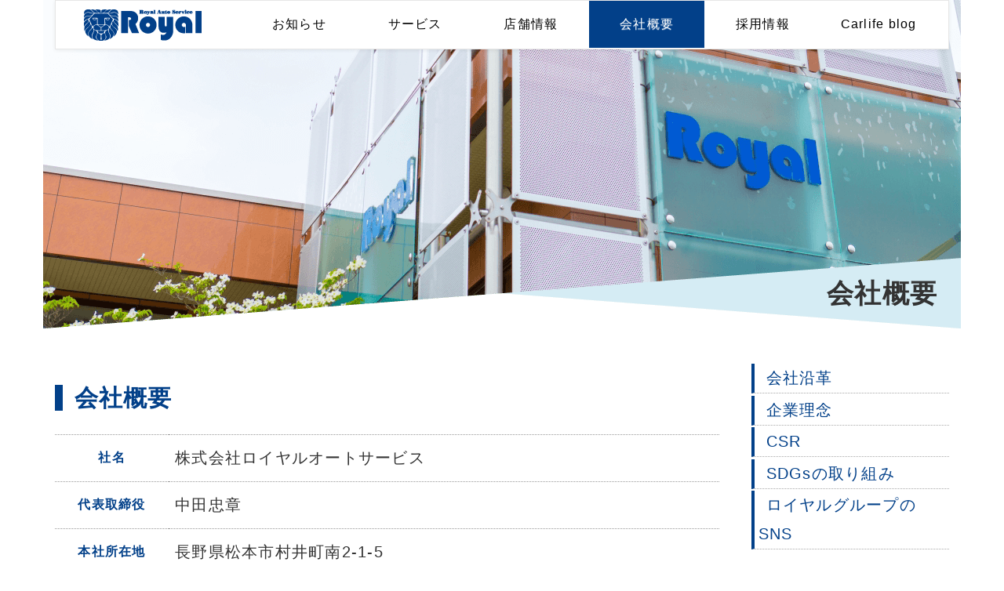

--- FILE ---
content_type: text/html; charset=UTF-8
request_url: https://www.royal-auto.jp/company
body_size: 8479
content:
<!DOCTYPE html>
<html lang="ja"
	prefix="og: https://ogp.me/ns#"  class="no-js">
<head>
	<meta charset="UTF-8">
    <meta http-equiv="X-UA-Compatible" content="IE=edge">
	<meta name="viewport" content="width=device-width, initial-scale=1">
<!--
	<link rel="profile" href="http://gmpg.org/xfn/11">
	-->
<!-- Google Tag Manager 2019.12.12 -->
<script>(function(w,d,s,l,i){w[l]=w[l]||[];w[l].push({'gtm.start':
new Date().getTime(),event:'gtm.js'});var f=d.getElementsByTagName(s)[0],
j=d.createElement(s),dl=l!='dataLayer'?'&l='+l:'';j.async=true;j.src=
'https://www.googletagmanager.com/gtm.js?id='+i+dl;f.parentNode.insertBefore(j,f);
})(window,document,'script','dataLayer','GTM-MPT65CF');</script>
<!-- End Google Tag Manager -->

<!--  Instagram広告　2021.12.20　-->
<meta name="facebook-domain-verification" content="dxuxe8b23j96i23xvs6ppy61emiasv" />
  
<!--css--->
    <!-- Bootstrap -->
    <!-- Latest compiled and minified CSS -->
    <link rel="stylesheet" href="https://maxcdn.bootstrapcdn.com/bootstrap/3.3.4/css/bootstrap.min.css">

    <!-- Optional theme -->
    <link rel="stylesheet" href="https://maxcdn.bootstrapcdn.com/bootstrap/3.3.4/css/bootstrap-theme.min.css">
      
    <!-- fontawesome -->
    <link rel="stylesheet" href="//maxcdn.bootstrapcdn.com/font-awesome/4.7.0/css/font-awesome.min.css">

    <!--light box-->
      
	<script>(function(html){html.className = html.className.replace(/\bno-js\b/,'js')})(document.documentElement);</script>
<title>会社概要 | 株式会社ロイヤルオートサービス</title>

<!-- All In One SEO Pack 3.6.2[1468,1503] -->
<meta name="description"  content="株式会社ロイヤルオートサービスの情報を掲載しています。 会社沿革、企業理念。" />

<script type="application/ld+json" class="aioseop-schema">{"@context":"https://schema.org","@graph":[{"@type":"Organization","@id":"https://www.royal-auto.jp/#organization","url":"https://www.royal-auto.jp/","name":"株式会社ロイヤルオートサービス","sameAs":[]},{"@type":"WebSite","@id":"https://www.royal-auto.jp/#website","url":"https://www.royal-auto.jp/","name":"株式会社ロイヤルオートサービス","publisher":{"@id":"https://www.royal-auto.jp/#organization"}},{"@type":"WebPage","@id":"https://www.royal-auto.jp/company/#webpage","url":"https://www.royal-auto.jp/company/","inLanguage":"ja","name":"会社概要","isPartOf":{"@id":"https://www.royal-auto.jp/#website"},"breadcrumb":{"@id":"https://www.royal-auto.jp/company/#breadcrumblist"},"description":"株式会社ロイヤルオートサービスの情報を掲載しています。\r\n会社沿革、企業理念。","datePublished":"2017-01-30T11:02:01+09:00","dateModified":"2025-10-22T07:01:24+09:00"},{"@type":"BreadcrumbList","@id":"https://www.royal-auto.jp/company/#breadcrumblist","itemListElement":[{"@type":"ListItem","position":1,"item":{"@type":"WebPage","@id":"https://www.royal-auto.jp/","url":"https://www.royal-auto.jp/","name":"株式会社ロイヤルオートサービス"}},{"@type":"ListItem","position":2,"item":{"@type":"WebPage","@id":"https://www.royal-auto.jp/company/","url":"https://www.royal-auto.jp/company/","name":"会社概要"}}]}]}</script>
<link rel="canonical" href="https://www.royal-auto.jp/company/" />
<meta property="og:type" content="article" />
<meta property="og:title" content="会社概要 | 株式会社ロイヤルオートサービス" />
<meta property="og:description" content="株式会社ロイヤルオートサービスの情報を掲載しています。 会社沿革、企業理念。" />
<meta property="og:url" content="https://www.royal-auto.jp/company/" />
<meta property="og:site_name" content="株式会社ロイヤルオートサービス" />
<meta property="og:image" content="https://www.royal-auto.jp/wp/wp-content/uploads/2017/08/ogpimage.jpg" />
<meta property="article:published_time" content="2017-01-30T11:02:01Z" />
<meta property="article:modified_time" content="2025-10-22T07:01:24Z" />
<meta property="og:image:secure_url" content="https://www.royal-auto.jp/wp/wp-content/uploads/2017/08/ogpimage.jpg" />
<meta name="twitter:card" content="summary" />
<meta name="twitter:title" content="会社概要 | 株式会社ロイヤルオートサービス" />
<meta name="twitter:description" content="株式会社ロイヤルオートサービスの情報を掲載しています。 会社沿革、企業理念。" />
<meta name="twitter:image" content="https://www.royal-auto.jp/wp/wp-content/uploads/2017/08/ogpimage.jpg" />
<!-- All In One SEO Pack -->
<link rel='dns-prefetch' href='//s.w.org' />
<link rel="alternate" type="application/rss+xml" title="株式会社ロイヤルオートサービス &raquo; フィード" href="https://www.royal-auto.jp/feed/" />
<link rel="alternate" type="application/rss+xml" title="株式会社ロイヤルオートサービス &raquo; コメントフィード" href="https://www.royal-auto.jp/comments/feed/" />
		<script type="text/javascript">
			window._wpemojiSettings = {"baseUrl":"https:\/\/s.w.org\/images\/core\/emoji\/12.0.0-1\/72x72\/","ext":".png","svgUrl":"https:\/\/s.w.org\/images\/core\/emoji\/12.0.0-1\/svg\/","svgExt":".svg","source":{"concatemoji":"https:\/\/www.royal-auto.jp\/wp\/wp-includes\/js\/wp-emoji-release.min.js?ver=5.4.18"}};
			/*! This file is auto-generated */
			!function(e,a,t){var n,r,o,i=a.createElement("canvas"),p=i.getContext&&i.getContext("2d");function s(e,t){var a=String.fromCharCode;p.clearRect(0,0,i.width,i.height),p.fillText(a.apply(this,e),0,0);e=i.toDataURL();return p.clearRect(0,0,i.width,i.height),p.fillText(a.apply(this,t),0,0),e===i.toDataURL()}function c(e){var t=a.createElement("script");t.src=e,t.defer=t.type="text/javascript",a.getElementsByTagName("head")[0].appendChild(t)}for(o=Array("flag","emoji"),t.supports={everything:!0,everythingExceptFlag:!0},r=0;r<o.length;r++)t.supports[o[r]]=function(e){if(!p||!p.fillText)return!1;switch(p.textBaseline="top",p.font="600 32px Arial",e){case"flag":return s([127987,65039,8205,9895,65039],[127987,65039,8203,9895,65039])?!1:!s([55356,56826,55356,56819],[55356,56826,8203,55356,56819])&&!s([55356,57332,56128,56423,56128,56418,56128,56421,56128,56430,56128,56423,56128,56447],[55356,57332,8203,56128,56423,8203,56128,56418,8203,56128,56421,8203,56128,56430,8203,56128,56423,8203,56128,56447]);case"emoji":return!s([55357,56424,55356,57342,8205,55358,56605,8205,55357,56424,55356,57340],[55357,56424,55356,57342,8203,55358,56605,8203,55357,56424,55356,57340])}return!1}(o[r]),t.supports.everything=t.supports.everything&&t.supports[o[r]],"flag"!==o[r]&&(t.supports.everythingExceptFlag=t.supports.everythingExceptFlag&&t.supports[o[r]]);t.supports.everythingExceptFlag=t.supports.everythingExceptFlag&&!t.supports.flag,t.DOMReady=!1,t.readyCallback=function(){t.DOMReady=!0},t.supports.everything||(n=function(){t.readyCallback()},a.addEventListener?(a.addEventListener("DOMContentLoaded",n,!1),e.addEventListener("load",n,!1)):(e.attachEvent("onload",n),a.attachEvent("onreadystatechange",function(){"complete"===a.readyState&&t.readyCallback()})),(n=t.source||{}).concatemoji?c(n.concatemoji):n.wpemoji&&n.twemoji&&(c(n.twemoji),c(n.wpemoji)))}(window,document,window._wpemojiSettings);
		</script>
		<style type="text/css">
img.wp-smiley,
img.emoji {
	display: inline !important;
	border: none !important;
	box-shadow: none !important;
	height: 1em !important;
	width: 1em !important;
	margin: 0 .07em !important;
	vertical-align: -0.1em !important;
	background: none !important;
	padding: 0 !important;
}
</style>
	<link rel='stylesheet' id='wp-block-library-css'  href='https://www.royal-auto.jp/wp/wp-includes/css/dist/block-library/style.min.css?ver=5.4.18' type='text/css' media='all' />
<link rel='stylesheet' id='contact-form-7-css'  href='https://www.royal-auto.jp/wp/wp-content/plugins/contact-form-7/includes/css/styles.css?ver=5.2' type='text/css' media='all' />
<script type='text/javascript' src='https://www.royal-auto.jp/wp/wp-includes/js/jquery/jquery.js?ver=1.12.4-wp'></script>
<script type='text/javascript' src='https://www.royal-auto.jp/wp/wp-includes/js/jquery/jquery-migrate.min.js?ver=1.4.1'></script>
<link rel='https://api.w.org/' href='https://www.royal-auto.jp/wp-json/' />
<link rel="alternate" type="application/json+oembed" href="https://www.royal-auto.jp/wp-json/oembed/1.0/embed?url=https%3A%2F%2Fwww.royal-auto.jp%2Fcompany%2F" />
<link rel="alternate" type="text/xml+oembed" href="https://www.royal-auto.jp/wp-json/oembed/1.0/embed?url=https%3A%2F%2Fwww.royal-auto.jp%2Fcompany%2F&#038;format=xml" />
    <link rel="stylesheet" href="https://www.royal-auto.jp/wp/wp-content/themes/simple_rwd/style.css">

<!--scripts-->      
    <!-- jQuery (necessary for Bootstrap's JavaScript plugins) -->
    <script type="text/javascript" src="https://code.jquery.com/jquery-2.2.0.min.js"></script>
    <!-- Latest compiled and minified JavaScript -->
    <script  src="https://maxcdn.bootstrapcdn.com/bootstrap/3.3.4/js/bootstrap.min.js"></script>    
    <!-- plugin:jquery.matchHeight.js -->
    <script src="https://www.royal-auto.jp/wp/wp-content/themes/simple_rwd/js/jquery.matchHeight-min.js"></script>    
    <script>
      $(function () {
      //要素のブロック単位（.box_height）で列単位（横並び）の要素の高さをそろえる
        $('.box_height').matchHeight();

      });
      $(function () {
      //メニュー要素の選択でメニュー全体を開閉
        $('li.nav_menu>a').click(function () {
    //          $('#navbar-collapse-1').toggleClass('in');
          $('#navbar-collapse-1').collapse('toggle');
        });
      });
    </script>
  
    <!--light box-->
      
  
<!--/.scripts-->

<!-- さくらのWEBフォント -->
<!--  <script type="text/javascript"src="//webfonts.sakura.ne.jp/js/sakura.js"></script> -->

				</head>

<body class="page-template-default page page-id-30 page-parent group-blog company">
<!-- Google Tag Manager (noscript) -->
<noscript><iframe src="https://www.googletagmanager.com/ns.html?id=GTM-MPT65CF"
height="0" width="0" style="display:none;visibility:hidden"></iframe></noscript>
<!-- End Google Tag Manager (noscript) -->
  
  <div id="page" class="site">
	<div class="site-inner">
		<header id="masthead" class="site-header" role="banner">
          <nav class="navbar navbar-default navbar-fixed-top">
            <div class="container siteheader-menu-container">
              <!-- Brand and toggle get grouped for better mobile display -->
              <div class="navbar-header row">
                <button type="button" class="navbar-toggle collapsed" data-toggle="collapse" data-target="#bs-example-navbar-collapse-1">
                  <span class="sr-only">Toggle navigation</span>
                  <span class="icon-bar"></span>
                  <span class="icon-bar"></span>
                  <span class="icon-bar"></span>
                </button>
                <div class="site-title">
                  <h1><a href="https://www.royal-auto.jp/" rel="home">
<!--                    <img src="https://www.royal-auto.jp/wp/wp-content/themes/simple_rwd/images/topLogo.png" class="img-responsive top-logo">-->
                    株式会社ロイヤルオートサービス</a></h1>
                </div>
<!--
                <div class="col-sm-3 hidden-xs pull-right">
                  <a href="tel:0263876268" class="tellink"><span class=" glyphicon glyphicon-phone-alt" aria-hidden="true"></span>0263-87-6268</a>
                </div>
-->
<!--
                <div class="description-box">
                                      <p class="site-description">地域一番店から、地域一流店へ。県下N.o1未使用車専門店ロイヤルオート、安さを追求！車検のコバック、板金のモドーリー</p>
                                  </div>
-->
              </div><!--/.row .navbar-header-->

              <!-- Collect the nav links, forms, and other content for toggling -->
              <div class="collapse navbar-collapse row" id="bs-example-navbar-collapse-1">
                <ul class="nav navbar-nav">
                  <li class="nav_menu visible-xs" id="tellink"><a href="tel:0263581010"><span class=" glyphicon glyphicon-phone-alt" aria-hidden="true"></span>0263-58-1010</a></li>
                  <li class="nav_menu col-xs-12 col-sm-2" id="news"><a href="https://www.royal-auto.jp/category/news">お知らせ</a></li>
                  <li class="nav_menu col-xs-12 col-sm-2" id="service"><a href="https://www.royal-auto.jp/service">サービス</a></li>
                  <li class="nav_menu col-xs-12 col-sm-2" id="shop"><a href="https://www.royal-auto.jp/shop">店舗情報</a></li>
                  <li class="nav_menu col-xs-12 col-sm-2" id="company"><a href="https://www.royal-auto.jp/company">会社概要</a></li>
<!--                  <li class="nav_menu col-xs-12 col-sm-2" id="activity"><a href="https://www.royal-auto.jp/activity">取り組み</a></li>-->
                  <li class="nav_menu col-xs-12 col-sm-2" id="recruit"><a href="https://www.royal-auto.jp/recruit">採用情報</a></li>
                  <li class="nav_menu col-xs-12 col-sm-2" id="carlife"><a href="https://carlife.royal-auto.jp" target="_blank">Carlife blog</a></li>
<!--                  <li class="nav_menu" id="contact"><a href="https://www.royal-auto.jp/contact">お問い合わせ</a></li>-->
                </ul>
              </div><!-- /.navbar-collapse -->
            </div><!-- /.container -->
          </nav>

          <div class="
                      container mv-area">
            <div class="row">
              <div class="main-image col-xs-12">
                
                                
<!--
                <div class="row front-button-section">
                  <div class="col-xs-12 front-button">
                    <a href="https://carstation.royal-auto.jp" style="">未使用車・39.8販売専門サイトへ<i class="fa fa-arrow-circle-right" aria-hidden="true"></i></a>
                  </div>
                </div>
-->
              </div><!-- main-image -->
              
              <!--親ページ、アーカイブのMVがあるページのみ-->
                              <h1 class="page-title">会社概要 </h1>
                            
            </div><!--/.row-->
          </div><!--/.mv-area-->
      
      
      </header><!-- .site-header -->

<!--		<div id="content" class="site-content"> row for content -->

<div class="wrapper">
  <div class="container">
    <div class="row">
	<main id="main" class="col-sm-9 col-xs-12" role="main">
		    
    <article id="post-30" class="clearfix post-30 page type-page status-publish hentry">
      <header class="page-header">
        <h1 class="page-title">会社概要</h1>      </header><!-- .entry-header -->
      <div class="entry-content">
        
        <section class="info-section clearfix">
<h2 class="entry-title">会社概要</h2>
<table class="table">
<tbody>
<tr>
<th>社名</th>
<td>株式会社ロイヤルオートサービス</td>
</tr>
<tr>
<th>代表取締役</th>
<td>中田忠章</td>
</tr>
<tr>
<th>本社所在地</th>
<td>長野県松本市村井町南2-1-5</td>
</tr>
<tr>
<th>電話番号</th>
<td>0263-58-1010</td>
</tr>
<tr>
<th>創業</th>
<td>昭和62年3月</td>
</tr>
<tr>
<th>設立</th>
<td>昭和62年3月</td>
</tr>
<tr>
<th>資本金</th>
<td>2,700万</td>
</tr>
<tr>
<th>売上高</th>
<td>63.5億円(2024.04時点)</td>
</tr>
<tr>
<th>従業員数</th>
<td>187名</td>
</tr>
<tr>
<th>部門</th>
<td>販売部門、車検部門、鈑金部門、保険部門、レンタカー部門、住宅部門、海外輸出部門、ベトナム事業部門</td>
</tr>
</tbody>
</table>
<a class="btn btn-royal" href="../kobutsu">古物営業法の規定に基づく表記</a>
<a class="btn btn-royal" href="../privacy">個人情報取り扱いについて</a>

</section>
<section class="company-section clearfix">
<h2 class="entry-title">ロイヤルグループ</h2>
<h4 class="col-xs-12 col-sm-6">株式会社ロイヤルオートサービス</h4>
<h4 class="col-xs-12 col-sm-6">株式会社ロイヤルトレーディング</h4>
<h4 class="col-xs-12 col-sm-6">株式会社For The Value</h4>
<h4 class="col-xs-12 col-sm-6"><span style="color: inherit; font-size: 1.25em;">Royal Auto Japan</span></h4>
</section>      </div><!-- .entry-content -->
    </article><!-- #post-## -->

    
	</main><!-- .site-main -->
	<aside class="sidebar col-sm-3 col-xs-12">
      
<div class="side side-sub-menu">

  <ul>
  <li class="page_item page-item-32"><a href="https://www.royal-auto.jp/company/profile/">会社沿革</a></li>
<li class="page_item page-item-34"><a href="https://www.royal-auto.jp/company/philosophy/">企業理念</a></li>
<li class="page_item page-item-803"><a href="https://www.royal-auto.jp/company/csr/">CSR</a></li>
<li class="page_item page-item-1380"><a href="https://www.royal-auto.jp/company/sdgs%e3%81%ae%e5%8f%96%e3%82%8a%e7%b5%84%e3%81%bf/">SDGsの取り組み</a></li>
<li class="page_item page-item-1634"><a href="https://www.royal-auto.jp/company/sns/">ロイヤルグループのSNS</a></li>
  </ul>
    
</div>
      <div class="side side-special">
  <div class="">
    <a href="" class="engage-recruit-widget" data-height="300" data-width="260" data-url="https://en-gage.net/forthevalue/widget/" target="_blank"></a><script src="https://en-gage.net/common/company_script/recruit/widget.js"></script>
  </div>
</div>
<div class="side side-shop">
  <a class="side-banner side-carstation" href="https://carstation.royal-auto.jp/" target="_blank" onclick="ga('send', 'event', 'banner', 'click', 'sidebar-carstation'); ">
    <img src="https://www.royal-auto.jp/wp/wp-content/themes/simple_rwd/images/sideRoyal.png" class="img-responsive" alt="ロイヤルカーステーション">
    <span class="banner-note">お車の購入は<br>ロイヤルカーステーションへ</span>
  </a>
  <a class="side-banner side-kobac" href="https://www.royal-auto.jp/shop_cat/kobac">
    <img src="https://www.royal-auto.jp/wp/wp-content/themes/simple_rwd/images/sideKobac.png" class="img-responsive" alt="車検のコバック"></a>
  <div class="side-btn-box">
    <div class="btn-area">
      <a href="http://kobac.royal-auto.jp/" class="btn" target="_blank" onclick="ga('send', 'event', 'side-banner', 'click', 'side-kobac-1', '');"><i class="fa fa-fw fa-caret-right" aria-hidden="true"></i>松本市内の店舗</a>
    </div>
    <div class="btn-area">
      <a href="http://kobac2.royal-auto.jp/" class="btn" target="_blank" onclick="ga('send', 'event', 'side-banner', 'click', 'side-kobac-2', '');"><i class="fa fa-fw fa-caret-right" aria-hidden="true"></i>諏訪インター店</a>
    </div>
    <div class="btn-area">
      <a href="http://kobac3.royal-auto.jp/" class="btn" target="_blank" onclick="ga('send', 'event', 'side-banner', 'click', 'side-kobac-3', '');"><i class="fa fa-fw fa-caret-right" aria-hidden="true"></i>須坂店</a>
    </div>
  </div><!--/.side-btn-box-->

  <a class="side-banner side-modolly" href="http://modolly.royal-auto.jp/" target="_blank">
    <img src="https://www.royal-auto.jp/wp/wp-content/themes/simple_rwd/images/sideModolly.png" class="img-responsive" alt="鈑金のモドーリー"></a>
  <a class="side-banner side-ouchi" href="http://ouchisoudan-nagano.com/" target="_blank">
    <img src="https://www.royal-auto.jp/wp/wp-content/themes/simple_rwd/images/sideOuchiV2.jpg" class="img-responsive" alt="おうちの相談窓口"></a>
</div>
<!--
<div class="side side-company box_height">
  <a class="side-banner side-kenja" href="http://www.kenja.tv/president/detkm93zb.html" target="_blank" onClick="ga('send', 'event', 'banner', 'click', 'sidebar-kenja'); ">KENJA GLOBAL</a>
  <a class="side-banner side-leaders" href="http://www.leaders-award.jp/entrym93zb.html" target="_blank">リーダーズアワード</a>
  <a class="side-banner side-baccs" href="http://www.baccs.jp/company/288044.html" target="_blank">BACCS</a>
</div>
-->
<div class="side box_height">
  <h2 class="sns-h2">＼ロイヤルについて発信中／</h2>
<ul class="sns-box">
<li>
  <a href="https://www.instagram.com/royal_auto_service" target="_blank">
    <svg xmlns="http://www.w3.org/2000/svg" viewBox="0 0 24 24" fill="none" stroke="currentColor" stroke-linecap="round" stroke-linejoin="round" width="48" height="48" stroke-width="2"> <path d="M4 4m0 4a4 4 0 0 1 4 -4h8a4 4 0 0 1 4 4v8a4 4 0 0 1 -4 4h-8a4 4 0 0 1 -4 -4z"></path> <path d="M12 12m-3 0a3 3 0 1 0 6 0a3 3 0 1 0 -6 0"></path> <path d="M16.5 7.5l0 .01"></path> </svg> 
  </a>
</li>
<li>
  <a href="https://www.youtube.com/@royal_auto_service" target="_blank">
    <svg xmlns="https://www.w3.org/2000/svg" viewBox="0 0 24 24" fill="none" stroke="currentColor" stroke-linecap="round" stroke-linejoin="round" width="48" height="48" stroke-width="2"> <path d="M2 8a4 4 0 0 1 4 -4h12a4 4 0 0 1 4 4v8a4 4 0 0 1 -4 4h-12a4 4 0 0 1 -4 -4v-8z"></path> <path d="M10 9l5 3l-5 3z"></path> </svg> 
  </a>
</li>
<li>
  <a href="https://x.com/royal_auto_" target="_blank">
    <svg xmlns="https://www.w3.org/2000/svg" viewBox="0 0 24 24" fill="none" stroke="currentColor" stroke-linecap="round" stroke-linejoin="round" width="44" height="44" stroke-width="2"> <path d="M4 4l11.733 16h4.267l-11.733 -16z"></path> <path d="M4 20l6.768 -6.768m2.46 -2.46l6.772 -6.772"></path> </svg> 
  </a>
</li>
</ul>

</div>

<div class="side side-recruit box_height">
  <a class="side-banner side-entryform" href="https://www.royal-auto.jp/recruit/entry-form">
    <img src="https://www.royal-auto.jp/wp/wp-content/themes/simple_rwd/images/2026entry.jpg" class="img-responsive" alt="2026年度採用エントリー"></a>
  <a class="side-banner side-entryform" href="https://www.royal-auto.jp/recruit/internship/">
    <img src="https://www.royal-auto.jp/wp/wp-content/themes/simple_rwd/images/2026internship.jpg" class="img-responsive" alt="2026年度インターンシップ"></a>
  <a class="side-banner side-entryform" href="https://mechanic-midrecruitment.royal-auto.jp/" target="_blank">
    <img src="https://www.royal-auto.jp/wp/wp-content/themes/simple_rwd/images/seibishi.jpg" class="img-responsive" alt="自動車整備士中途採用募集中"></a>

<!--
  <a class="side-banner side-mynavi" href="https://job.mynavi.jp/18/pc/search/corp89951/outline.html" target="_blank">マイナビ</a>
  <a class="side-banner side-recnavi" href="https://job.rikunabi.com/2018/company/r127940014/" target="_blank">リクナビ</a>
-->
</div>
<div class="side side-sdgs box_height">
  <a class="side-banner" href="https://www.royal-auto.jp/sdgs">
    <img src="https://www.royal-auto.jp/wp/wp-content/themes/simple_rwd/images/shinshu-sdgs-520.png" class="img-responsive" alt="信州SDGs"></a>
</div>
<div class="side box_height">
    <img src="https://www.royal-auto.jp/wp/wp-content/themes/simple_rwd/images/accel_japan_20250306.png" class="img-responsive" alt="ACCEL JAPANアンバサダー　藤森慎吾">
</div>
    </aside>
    </div><!--/.row-->
  </div><!--/.container-->
</div><!-- /.wrapper -->


<!--		</div> .site-content -->

      <footer class="site-footer">
        <div class="container">
        <div class="row">
        <div class="col-xs-12 col-sm-4 footer-info">
           <img src="https://www.royal-auto.jp/wp/wp-content/themes/simple_rwd/images/bottomLogo.png" class="img-responsive top-main-logo">
          <h2>株式会社ロイヤルオートサービス</h2>
          <address>〒399-0036<br>長野県松本市村井町南２－１－５</address>
          <a href="tel:0263241000" class="telno">TEL.0263-58-1010</a>
        </div>
        <ul class="col-xs-12 col-sm-2 footer-menu">
<!--          <li><a>HOME</a></li>-->
<!--          <li><a href="https://www.royal-auto.jp/category/news">お知らせ</a></li>-->
          <li><h2><a href="https://www.royal-auto.jp/service">サービス</a></h2>
            <ul>
              <li><a href="https://www.royal-auto.jp/service/voice">お客様の声</a></li>
              <li><a href="https://www.royal-auto.jp/service/shoyukenkaijo">自動車所有権解除について</a></li>
              <li><a href="https://www.carsensor.net/shop/nagano/043085004/shoplist/" target="_blank">カーセンサー.net</a></li>
              <li><a href="https://www.royal-auto.jp/shop_cat/kobac">車検のコバック</a></li>
              <li><a href="https://www.royal-auto.jp/shop_cat/modolly">鈑金のモドーリー</a></li>
            </ul>
          </li>
        </ul>
          
        <ul class="col-xs-12 col-sm-3 footer-menu">
          <li><h2><a href="https://www.royal-auto.jp/shop">店舗情報</a></h2>
            <ul class="footer-shop hidden-xs">
              <h3>ロイヤルカーステーション</h3>
              <li><a href="https://www.royal-auto.jp/shop/murai">松本村井店</a></li>
              <li><a href="https://www.royal-auto.jp/shop/idegawa">松本出川店</a></li>
              <li><a href="https://www.royal-auto.jp/shop/nagano">長野柳原店</a></li>
              <li><a href="https://www.royal-auto.jp/shop/suwa">諏訪インター店</a></li>
              <li><a href="https://www.royal-auto.jp/shop/saku">佐久インター店</a></li>
            </ul>
            <ul class="footer-shop hidden-xs">
              <h3>スズキアリーナ</h3>
              <li><a href="https://www.royal-auto.jp/shop/arena_murai">松本村井店</a></li>
            </ul>
            <ul class="footer-shop hidden-xs">
              <h3>iMO（アイモ）新車館</h3>
              <li><a href="https://www.royal-auto.jp/shop/imo_matsumoto">松本店</a></li>
            </ul>
            <ul class="footer-shop hidden-xs">
              <h3>車検のコバック</h3>
              <li><a href="https://www.royal-auto.jp/shop/kobac_shonai">松本庄内店</a></li>
              <li><a href="https://www.royal-auto.jp/shop/kobac_murai">松本村井店</a></li>
              <li><a href="https://www.royal-auto.jp/shop/kobac_keisatsushomae">松本警察署前店</a></li>
              <li><a href="https://www.royal-auto.jp/shop/kobac_azusabashi">松本梓橋店</a></li>
              <li><a href="https://www.royal-auto.jp/shop/kobac_suzaka">須坂店</a></li>
              <li><a href="https://www.royal-auto.jp/shop/kobac_suwa">諏訪インター店</a></li>
              <li><a href="https://www.royal-auto.jp/shop/kobac_aeon">イオンモール松本店</a></li>
            </ul>
            <ul class="footer-shop hidden-xs">
              <h3>鈑金のモドーリー</h3>
              <li><a href="https://www.royal-auto.jp/shop/modolly_murai">松本村井店</a></li>
              <li><a href="https://www.royal-auto.jp/shop/modolly_keisatsushomae">松本警察署前店</a></li>
            </ul>
            <ul class="footer-shop hidden-xs">
              <h3>レンタカー</h3>
              <li><a href="https://www.royal-auto.jp/shop/rent_alps">レンタカーアルプス</a></li>
            </ul>
            <ul class="footer-shop hidden-xs">
              <h3>おうちの相談窓口</h3>
              <li><a href="https://www.royal-auto.jp/shop/ouchi_murai/">松本村井店</a></li>
            </ul>
            <ul class="footer-shop hidden-xs">
              <h3>その他</h3>
              <li><a href="https://www.royal-auto.jp/shop/hq">本社</a></li>
              <li><a href="https://www.royal-auto.jp/shop/trading">ロイヤルトレーディング</a></li>
              <li><a href="https://www.royal-auto.jp/shop/forthevalue">For The Value</a></li>
            </ul>
          </li>
        </ul>
        <ul class="col-xs-12 col-sm-3 footer-menu">
          <li><h2><a href="https://www.royal-auto.jp/company">会社概要</a></h2>
            <ul>
              <li><a href="https://www.royal-auto.jp/company/philosophy">企業理念</a></li>
              <li><a href="https://www.royal-auto.jp/company/profile">会社沿革</a></li>
              <li><a href="https://www.royal-auto.jp/company/csr">CSR</a></li>
              <li><a href="https://www.royal-auto.jp/company/sdgsの取り組み">sdgsの取り組み</a></li>
              <li><a href="https://www.royal-auto.jp/company/sns">ロイヤルグループのSNS</a></li>
            </ul>
          
          </li>
<!--          <li><h2><a href="https://www.royal-auto.jp/activity">取り組み</a></h2></li>-->
          <li><h2><a href="https://www.royal-auto.jp/recruit">採用情報</a></h2>
            <ul>
              <li><a href="https://www.royal-auto.jp/recruit/recruit-detail">募集要項</a></li>
              <li><a href="https://www.royal-auto.jp/recruit/interview">こんな会社です</a></li>
              <li><a href="https://www.royal-auto.jp/recruit/staff">先輩社員</a></li>
              <li><a href="https://www.royal-auto.jp/recruit/message">メッセージ</a></li>
            </ul>
          
          </li>
          <li><h2><a href="https://www.royal-auto.jp/sdgs">SDGsの取り組み</a></h2></li>
          <li><h2><a href="https://www.royal-auto.jp/privacy">個人情報の取り扱い</a></h2></li>
          <li><h2><a href="https://www.royal-auto.jp/kobutsu">古物営業法の規定に基づく表記</a></h2></li>
          <li><h2><a href="https://www.royal-auto.jp/sitemap">サイトマップ</a></h2></li>
          <li></li>
<!--          <li><a>お問い合わせ</a></li>-->
        </ul>
        </div><!--/.row-->
        </div><!--/.container-->
<!--
        <div class="footer-bottom ">
          <section class="container">
            <div class="row">
              <div class="col-sm-6 col-sm-offset-3">
              </div>
            </div>
          </section>
        </div>
-->
      </footer>
					

	</div><!-- .site-inner -->
</div><!-- .site -->
					

<script type='text/javascript'>
/* <![CDATA[ */
var wpcf7 = {"apiSettings":{"root":"https:\/\/www.royal-auto.jp\/wp-json\/contact-form-7\/v1","namespace":"contact-form-7\/v1"}};
/* ]]> */
</script>
<script type='text/javascript' src='https://www.royal-auto.jp/wp/wp-content/plugins/contact-form-7/includes/js/scripts.js?ver=5.2'></script>
<script type='text/javascript'>
/* <![CDATA[ */
var screenReaderText = {"expand":"\u30b5\u30d6\u30e1\u30cb\u30e5\u30fc\u3092\u5c55\u958b","collapse":"\u30b5\u30d6\u30e1\u30cb\u30e5\u30fc\u3092\u9589\u3058\u308b"};
/* ]]> */
</script>
<script type='text/javascript' src='https://www.royal-auto.jp/wp/wp-content/themes/simple_rwd/js/functions.js?ver=20160816'></script>
<script type='text/javascript' src='https://www.royal-auto.jp/wp/wp-includes/js/wp-embed.min.js?ver=5.4.18'></script>

  
<!-- ナビゲーションを縮小してみる --->
    <script>
    function init() {
    // スクロールして何ピクセルでアニメーションさせるか
    var px_change  = 64;
    // スクロールのイベントハンドラを登録
    window.addEventListener('scroll', function(e){
    // 変化するポイントまでスクロールしたらクラスを追加
    if ( $(window).scrollTop() > px_change ) {
    $("header").addClass("smaller");
    // 変化するポイント以前であればクラスを削除
    } else if ( $("header").hasClass("smaller") ) {
    $("header").removeClass("smaller");
    }
    });
    }
    window.onload = init();
    </script>
  

</body>
</html>


--- FILE ---
content_type: text/css
request_url: https://www.royal-auto.jp/wp/wp-content/themes/simple_rwd/style.css
body_size: 7101
content:
/*
Theme Name: royal-auto.jp
Theme URI: none
Author: the support-az.com
Author URI: https://support-az.com/
Description: generated by support-az.com on Nov.2016.
License: none
License URI: none
Tags: none

*/



/**
 * 1.0 - Normalize
 *
 * Normalizing styles have been helped along thanks to the fine work of
 * Nicolas Gallagher and Jonathan Neal http://necolas.github.com/normalize.css/
 */

html {
	font-family: sans-serif;
	-webkit-text-size-adjust: 100%;
	-ms-text-size-adjust: 100%;
}

body {
	margin: 0;
}

article,
aside,
details,
figcaption,
figure,
footer,
header,
main,
menu,
nav,
section,
summary {
	display: block;
}

audio,
canvas,
progress,
video {
	display: inline-block;
	vertical-align: baseline;
}

audio:not([controls]) {
	display: none;
	height: 0;
}

[hidden],
template {
	display: none;
}

a {
	background-color: transparent;
}

abbr[title] {
	border-bottom: 1px dotted;
}

b,
strong {
	font-weight: 700;
}

small {
	font-size: 80%;
}

sub,
sup {
	font-size: 75%;
	line-height: 0;
	position: relative;
	vertical-align: baseline;
}

sup {
	top: -0.5em;
}

sub {
	bottom: -0.25em;
}

img {
	border: 0;
}

svg:not(:root) {
	overflow: hidden;
}

figure {
	margin: 0;
}

hr {
	-webkit-box-sizing: content-box;
	-moz-box-sizing: content-box;
	box-sizing: content-box;
}

code,
kbd,
pre,
samp {
	font-size: 1em;
}

button,
input,
optgroup,
select,
textarea {
	color: inherit;
	font: inherit;
	margin: 0;
}

select {
	text-transform: none;
}

button {
	overflow: visible;
}

button,
input,
select,
textarea {
	max-width: 100%;
}

button,
html input[type="button"],
input[type="reset"],
input[type="submit"] {
	-webkit-appearance: button;
	cursor: pointer;
}

button[disabled],
html input[disabled] {
	cursor: default;
	opacity: .5;
}

button::-moz-focus-inner,
input::-moz-focus-inner {
	border: 0;
	padding: 0;
}

input[type="checkbox"],
input[type="radio"] {
	-webkit-box-sizing: border-box;
	-moz-box-sizing: border-box;
	box-sizing: border-box;
	margin-right: 0.4375em;
	padding: 0;
}

input[type="date"]::-webkit-inner-spin-button,
input[type="date"]::-webkit-outer-spin-button,
input[type="time"]::-webkit-inner-spin-button,
input[type="time"]::-webkit-outer-spin-button,
input[type="datetime-local"]::-webkit-inner-spin-button,
input[type="datetime-local"]::-webkit-outer-spin-button,
input[type="week"]::-webkit-inner-spin-button,
input[type="week"]::-webkit-outer-spin-button,
input[type="month"]::-webkit-inner-spin-button,
input[type="month"]::-webkit-outer-spin-button,
input[type="number"]::-webkit-inner-spin-button,
input[type="number"]::-webkit-outer-spin-button {
	height: auto;
}

input[type="search"] {
	-webkit-appearance: textfield;
}

input[type="search"]::-webkit-search-cancel-button,
input[type="search"]::-webkit-search-decoration {
	-webkit-appearance: none;
}

fieldset {
	border: 1px solid #d1d1d1;
	margin: 0 0 1.75em;
	min-width: inherit;
	padding: 0.875em;
}

fieldset > :last-child {
	margin-bottom: 0;
}

legend {
	border: 0;
	padding: 0;
}

textarea {
	overflow: auto;
	vertical-align: top;
}

optgroup {
	font-weight: bold;
}


/**-------------------------------------------
* 
*	royal-auto.jp original theme start *
*	root font size :html {font-size:10px;}
*	use 'rem';
---------------------------------------------*/

html {
	font-family:meiryo,sans-serif;
	font-size:10px;
	line-height: 1.86;
	letter-spacing:1.25px;
    min-height:100%;
  height: 100%;
/*    position: relative;*/
}

/** 
*
* base section position
*
----------------------------------------------------**/
header {}
body {
/*  position: relative;*/
  font-family: inherit;
  font-size:1.6rem;
  height: 100%;
  min-height: 100%;
  line-height: inherit;
  letter-spacing: inherit;
}
body .site ,
body .site .site-inner {
}
body .site .site-inner {
  position: relative;
  padding-bottom: 850px;
/*  padding-bottom: 350px;*/
}
body .wrapper {
  margin-top: 63px;
/*  margin-top: 0;*/
  margin-bottom: 3em;
}

body .page-header {
  margin-top: 0;
  border-bottom: 0;
}
footer.site-footer {
  position: absolute;
  bottom: 0;
  width: 100%;
  height: 900px;
}
footer .footer-bottom {
  margin-bottom: 0;
}
/****/

/**
*
* common style
*
----------------------------------------------------**/
h2 {
  color: #024089;
}
body p ,
body ul li ,
body ol li ,
body dl dt ,
body dl dd {
  letter-spacing: 1.25px;
}
body dl.dl-horizontal dt,
body dl.dl-horizontal dd{
  line-height: 3em;
}
body a ,
body a:visited {
  color: #024089;
  text-decoration: none;
}
body a:hover {
  color: #a00;
  text-decoration: underline;
}
body p {
  margin: 1rem 0;
}
body.page #content,
body.archive #content,
body.single #content {
	margin-top: 14rem;
	margin-bottom: 4rem;
}
article ,
section {
	margin-bottom:2rem;
}

h1,h2,h3,h4,h5 {
  margin-top: 2rem;
  margin-bottom:1.6rem;
}
h1,h2,h3,h4 {
  font-weight: bold;
}

.navbar-default .navbar-nav > li > a{
  color: #000;
}
.navbar-default .navbar-nav > li > a:hover,
/*お知らせ*/
body.category-news .navbar-default .navbar-nav > li#news a,
body.single-post .navbar-default .navbar-nav > li#news a,
/*サービス*/
body.service .navbar-default .navbar-nav > li#service a,
body.parent-pageid-17 .navbar-default .navbar-nav > li#service a,
/*店舗情報*/
body.post-type-archive-shop .navbar-default .navbar-nav > li#shop a,
body.single-shop .navbar-default .navbar-nav > li#shop a,
/*会社概要*/
body.company .navbar-default .navbar-nav > li#company a,
body.parent-pageid-30 .navbar-default .navbar-nav > li#company a,
/*取り組み*/
body.post-type-archive-activity  .navbar-default .navbar-nav > li#activity a,
body.tax-act  .navbar-default .navbar-nav > li#activity a,
body.single-activity  .navbar-default .navbar-nav > li#activity a,
/*採用情報*/
body.recruit .navbar-default .navbar-nav > li#recruit a ,
body.parent-pageid-36 .navbar-default .navbar-nav > li#recruit a {
	background-color:#024089;
	color:#fff;
}

body ul li {
  list-style: none;
}
body dl dt,
body dl dd {
  margin-bottom: 0.5em;
}

a.btn-royal:visited ,
a.btn-royal {
  background-color: #024089;
  color: #fff;
  border-radius: 5px;
  border: 1px solid #024089;
  margin-bottom: 1em;
}
a.btn-royal:hover {
  background-color: #fff;
  color: #024089;
}

a.btn-royal-g:visited ,
a.btn-royal-g {
  background-color: #890202;
  color: #fff;
  border-radius: 5px;
  border: 1px solid #890202;  
}
a.btn-royal-g:hover {
  background-color: #fff;
  color: #890202;
}


.red {
  color: #f00;
}

strong {
  font-weight: bold;
  font-size: 135%;
}
.entry-header h1 small {
  color: inherit;
}
.mb-2 {
  margin-bottom: 0.5em;
}
.mb-3 {
  margin-bottom:1em;
}
.mb-4 {
  margin-bottom: 1.5em;
}
.mt-1 {
  margin-top: 1em;
}
.mt-2 {
  margin-top: 2em;
}
.mt-3 {
  margin-top: 3em;
}
/**
*
* site-header 
*
----------------------------------------------------**/
header.site-header {}
header .navbar-default{
  background-image: none;
  background-color: transparent;
  border: 0;
  box-shadow: none;
}
header .navbar-fixed-top {
  border: 0;
}
header .navbar-default .siteheader-menu-container {
  background-color: #fff;
  max-width: 1140px;
  box-shadow: inset 0 1px 0 rgba(255,255,255,.15),0 1px 5px rgba(0,0,0,.075);
  border: 1px solid #e7e7e7;
}
header.site-header .navbar-header{
/*  width: 100%;*/
}

header.site-header .site-title {
  width: 151px;
  margin-left: 1rem;
}
header.site-header .site-title h1 {
	font-size:1.8rem;
	margin-top:1rem;
	margin-bottom:1rem;
}
header.site-header .site-title h1 a {
  width: 151px;
  height: 41px;
  margin-left: 1rem;
  background: url(./images/topLogo.png) no-repeat left center;
  display: block;
  text-indent: 100%;
  white-space: nowrap;
  overflow: hidden;
}
header.site-header a.tellink {
  font-size: 175%;
  color: #f00;
  float: right;
}
header.site-header a.tellink span {
  margin-right: 1.5rem;
}

header .navbar-nav {
  width: 100%;
  text-align: center;
/*  margin: 5px 0;*/
}
header .navbar-nav > li {
  padding: 0;
}
header .mv-area .page-title {
  display: none;
}
/**
*
* site-content 
*
----------------------------------------------------**/

.content {}
.content .wrapper {}
.content .wrapper .page-header{}
.content .wrapper .main{}
.entry-header{
  
}

.entry-content{
  line-height: inherit;
  letter-spacing: inherit;
}
.term-list a {
  border-bottom: 1px dotted #024089;
  margin: 0.5rem;
  font-size: 1.4rem;
  color: #024089;
}
.term-list a:hover {
  text-decoration: none;
  border-color: #f00;
}
.entry-box {
  padding: 1rem 2rem;
  margin-bottom: 3.6rem;
}

/*article .entry-header {*/
.entry-title {
  padding-left: 1.45rem;
  border-left: 10px solid #024089;
  margin-bottom: 2rem;
  font-size: 2rem;
/*  font-weight: bold;*/
  color: #024089;
}
.entry-title a {
  color: #024089;
}
.entry-date {
  margin-bottom: 0;
}
/**
* 
* front-page 
*
----------------------------------------------------**/
.home header .mv-area .main-image{
  margin-top: 70px;
}
.home header .mv-area .main-image .front-button-section {
  top: 95%;
  padding: 1em 0;
/*  display: none;*/
  position: absolute;
  width: 100%;
}
.home header .mv-area .main-image .front-button {
  display: flex;
  justify-content: center;
}
.home header .mv-area .main-image .front-button a {
  display: block;
  background: #fbfbfb;
  padding: 0.5em 1em;
  border: 1px solid #ff1414;
  border-radius: 12px;
  color: #ff1414;
  font-weight: 700;
/*  box-shadow: 0px 0px 2px 1px #ff1414;*/
}
.home header .mv-area .main-image .front-button a:hover {
  background: rgba(255,255,255,1.0);
  border-color: #f2720b;
}
.home #main {}
.home #main .lead-section .lead {
  font-size: 16px;
  line-height: 1.66;
}
.home #main .lead-section .lead span {
  font-weight: 900;
}
.home #main .feed-section,
.recruit #main .feed-section{
/*  padding-bottom: 2rem;*/
  border-right: solid 1px #024089;
  border-left: solid 1px #024089;
  margin-bottom: 8rem;
}
.home #main .feed-section h2 ,
.recruit #main .feed-section h2 {
  margin-top: 0;
  margin-bottom: 0.2rem;
  font-size: 3.0rem;
}
.home #main .feed-section p.feed-description {
  color: #024089;
  margin-top: 0;
  margin-bottom: 2rem;
  font-size: 1.4rem;
}
.home #main .feed-section > div ,
.recruit #main .feed-section > div {
  margin-bottom: 2rem;
}
.home #main .feed-section a.entry-title ,
.recruit #main .feed-section a.entry-title {
  margin-bottom: 0;
  display: block;
  width: 100%;
  font-size: 1.6rem;
  border-left: 0;
  padding-left: 0;
}
.home #main .feed-section .entry-date ,
.recruit #main .feed-section .entry-date {
  color: #666;
  font-size: 1.4rem;
}
.home #main .feed-section .term-list {
  color: #666;
  font-size: 1.2rem;
}
.home #main .event-banner{
  margin-top: 2em;
  margin-bottom: 2em;
}
.home #main .recruit-box{}

.home #main .service_box .entry_box,
.home #main .recruit-box .entry_box{
/*  border: solid 1px #024089;*/
/*  padding: 1rem 0;*/
}
.home #main .recruit-box .graduates {
  margin-bottom: 2rem;
}
.home #main .recruit-box .entry_box a {
/*  width: 350px;*/
  display: block;
  height: 106px;
  text-indent: 100%;
  white-space: nowrap;
  overflow: hidden;
}
.home #main .recruit-box .graduates a {
  background: url(./images/topFresh.png) no-repeat left center;
  background-size: contain;
}
.home #main .recruit-box .career a {
  background: url(./images/topCareer2.png) no-repeat left center;
  background-size: contain;
}

.home #main .service-box .entry_box{
  height: 100%;
  border: solid 1px #024089;
  padding-left: 1.8rem;
  background-color: #DFF1F8;
}
.home #main .service-box .entry_box h2 {
  margin-top: 1.5rem;
  display: block;
  width: 252px;
  height: 38px;
  text-indent: 100%;
  white-space: nowrap;
  overflow: hidden;
}

.home #main .service-box .entry_box ul {
  padding-left: 0;
}
.home #main .service-box .entry_box ul li {
  list-style-position: outside;
/*  list-style-type: disc;*/
  font-size: 1.8rem;
}
.home #main .service-box .entry_box .fa-li {
line-height: 2.5rem;
font-size: 2.0rem;
width: 1.0rem;
left: -1.7rem;
}
.keimatsuri a:hover {
  opacity:0.45;
}
section.atpress-box {
  border-right: solid 1px #024089;
  border-left: solid 1px #024089;
}
.atpress-box .entry-list {
  margin: 1em 0;
}
section.top-news {
  border-top: solid 4px #d00;
  border-bottom: solid 4px #d00;
  padding: 1em 0;
}
section.top-news a {
  font-size: 150%;
}
section.top-news a i {
  font-size: 150%;
}
.atpress_title_frame {
  margin-bottom: 1em;
}

/**
*
* side-bar
*
----------------------------------------------------**/
aside {
  padding-top: 2rem;
}

aside .side {
  margin-bottom: 1.5rem;
  display: flex;
  flex-direction: column;
/*  align-items: center;*/
}
aside .side ul {
  padding-left: 0;
}
aside .side ul li {
  border-bottom: 1px dotted #aaa;
  border-left: 4px solid #024089;
  padding-left: 0.5rem;
}
aside .side ul li a {
  margin-left: 1rem;
}
aside .side h2 {
  margin: 0.5rem 0;
  font-size: 1.5rem;
}
aside .side-sub-menu {
  margin-bottom: 4rem;
}
aside .side-sub-menu ul li {
  font-size: 2rem;
  margin: 0.25rem 0 0.25rem 1rem;
}

aside .side a.side-banner {
  display: block;
  max-width: 100%;
  width: 100%;
  height: auto;
/*  line-height: 2rem;*/
  margin: 1.6rem 0;
  text-indent: 100%;
  white-space: nowrap;
  overflow: hidden;
}
aside .side a.side-banner:hover {
  opacity: 0.45;
}

aside .widget_archive label.screen-reader-text {
  display: none;
}

aside .side-recruit a.side-facebook {
  display: flex;
  display: -webkit-flex; /* Safari */
  justify-content: center;
  -webkit-justify-content: center;
  align-items: center;
  -webkit-align-items: center;
  margin: 1.6rem 1rem;
  border: 1px solid #aaa;
  padding: 1rem;
  border-radius: 6px;
}
aside .side-recruit a.side-facebook img {
  margin-right: 1em;
}

/*
*
* sidebar-common.php
*
-------------------------*/
/*
aside .side a.side-carstation {
  background: url(./images/sideRoyal.png) no-repeat center top;
}
aside .side a.side-kobac {
  background: url(./images/sideKobac.png) no-repeat center top;
}
aside .side a.side-modolly {
  background: url(./images/sideModolly.png) no-repeat center top;
}
*/
/*
aside .side a.side-ouchi {
  background: url(./images/sideOuchi.jpg) no-repeat center top;
}
*/
aside .side-shop a.side-banner {
  max-width: 260px;
}
aside .side-shop a.side-banner.side-carstation {
  line-height: 1.6em;
}
aside .side-shop a.side-banner .banner-note {
}
/*
aside .side a.side-leaders {
  background: url(./images/sideLeadersAward.gif) no-repeat center top;
  background-color: #000;
  width: 260px;
  height: 59px;
}
*/

aside .side a.side-kenja {
  background: url(./images/sideKenja.gif) no-repeat left top;
  background-size: contain;
  max-width: 260px;
  max-height: 60px;
  height: 23.07vw;
  border: 1px solid #aaa;
}

/*
aside .side a.side-baccs {
  background: url(./images/sideBaccs.gif) no-repeat center top;
  background-size: 100% 100%;
  width: 180px;
  height: 60px;
}
*/

/*
aside .side a.side-mynavi {
  background: url(./images/sideMynavi.png) no-repeat center top;
  background-size: 100% 100%;
  max-width: 260px;
  max-height: 75px;
  height: 28.85vw;
}

aside .side a.side-recnavi {
  background: url(./images/sideRecnavi.png) no-repeat center top;
  background-size: 100% 100%;
  max-width: 260px;
  max-height: 75px;
  height: 28.85vw;
}
*/
/*
*
* sidebar-shop.php
*
-------------------------*/
aside .side ul li a.side-shopname {
  margin: 0.5rem 0 0.5rem 1rem;
}


/**
*
* footer 
*
----------------------------------------------------**/
footer {
/*  border-top: solid 1px #ddd;*/
  padding-top: 2rem;
}
footer.site-footer {
  background-color: #DFF1F8;
  /*  height: 100px;*/
}
footer.site-footer .footer-info h2 {
  font-size: 1.8rem;
  color: #000;
  margin: 1rem 0 0.5rem;
/*  font-weight: bold;*/
}
footer.site-footer .footer-info address {
  margin-bottom: 0;
  font-size: 1.6rem;
}
footer.site-footer .footer-info .telno {
  font-size: 2.1rem;
  font-weight: bold;
}

footer.site-footer .footer-menu ul {
  padding-left: 0;
}
footer.site-footer .footer-menu ul li a {
  color: #626262;
  font-size: 1.4rem;
}
footer.site-footer .footer-menu h2 ,
footer.site-footer .footer-menu h2 a,
footer.site-footer .footer-menu h3 {
  font-size: 1.6rem; 
  color: #626262;
  margin-bottom: 0rem;
/*  font-weight: bold;*/
}
footer.site-footer .footer-menu ul.footer-shop {
  padding-left: 1rem;
}
/*
footer .footer-bottom {
  background-color: #024087;
}
footer .footer-bottom .container {
  margin-bottom: 0;
}
footer .footer-bottom ul {
  display: block;
  margin: 0 auto;
  padding: 0;
}
footer .footer-bottom ul li {
  display: inline;
  float: left;
  margin: 0 2em;
  padding-top: 0.5em;
}
footer .footer-bottom ul li a {
  color: #fff;
}
footer .footer-bottom ul li a:hover {
  color: #fff;
  text-decoration: underline;
}
*/

/**
* 
* second-page
*
----------------------------------------------------**/


/**
*   archive.php
----------------------------------------------------**/

.archive {}
.archive article .entry-title {
/*  font-size: 2.6rem;*/
  margin-top: 1rem;
  margin-bottom: 1rem;
}
.archive .pagination {}
.archive .pagination .screen-reader-text{
  font-weight: normal;
  font-size: 2.2rem;

}
.archive .pagination .nav-links .page-numbers {
  display: inline-block;
  border: 1px solid #aaa;
  padding: 1rem ;
}
.archive .pagination .nav-links .page-numbers:hover ,
.archive .pagination .nav-links .current {
  background-color: #024089;
  color: #fff;
}

/*---------------------------------------------------*/
.category-news {}


/**
*   archive-activity.php
----------------------------------------------------**/
.post-type-archive-activity {}
.post-type-archive-activity article {
  padding-bottom: 2rem;
}

/**
*   archive-shop.php
----------------------------------------------------**/
.post-type-archive-shop {}
.post-type-archive-shop article {
}
.tax-shop_cat article .shop-title ,
.post-type-archive-shop article .shop-title {
  font-size: 1.8rem;
  min-height: 4.2rem;
  line-height: 1.4;
}
.tax-shop_cat article .shop-photo ,
.post-type-archive-shop article .shop-photo {
  width: 100%;
  height: 56.25%;
  overflow: hidden;
}
/**
*   taxonomy-shop_cat.php
----------------------------------------------------**/
.tax-shop_cat {}
.tax-shop_cat header .btn-royal{
  margin-right: 15px;
}

/**
*   single(お知らせ)
----------------------------------------------------**/
.single {}
.single .entry-header {
  margin-bottom: 2em;
}
.single-post .entry-content ul li {
  list-style: inside disc;
}
.single-post .entry-content img {
  float:none;
  max-width:100%;
  margin:1rem auto;
}
/**
*   single-shop（店舗情報）
----------------------------------------------------**/
.single-shop {}
.single-shop .entry-header {
  margin-bottom: 1rem;
  margin-top: 4em;
}
.single-shop .entry-header h1{
  margin-bottom: 0;
}
.single-shop .entry-content p{
  margin-top: 0;
  margin-bottom: 0.4em;
  font-size: 1.8rem;
}
.single-shop .entry-content .shop-content,
.single-shop .entry-content .shop-info-detail{
  margin-top: 1rem;
  margin-bottom: 2rem;
}
.single-shop .entry-content .phone{
  font-size: 2.4rem;
  color: #024089;
  font-weight: bold;
  line-height: 1;
}
.single-shop .entry-content .shop-photo{
  margin-bottom: 4rem;
}
.single-shop .entry-content .map{
  margin-bottom: 3rem;
}

.single-shop .entry-content .ouchi-link{
  margin: 2.5rem auto;
  max-width: 262px;
}
.single-shop .entry-content .ouchi-link a{
  display: block;
  border: 1px solid #ccc;
}
.single-shop .entry-content .ouchi-link a:hover{
  opacity: 0.45;
}
/**
*   single-activity(取り組み)
----------------------------------------------------**/
.single-activity {}
.single-activity .entry-content img {
  float: none;
  width: auto;
  max-width: 100%;
  display: block;
  margin: 2.5rem auto;
}
/**
*   company
----------------------------------------------------**/
.company {}
.company #main {}
.company #main .entry-content {}
.company #main .entry-content table {
  border-bottom: dotted 1px #999;
}
.company #main .entry-content table tr {
  height: 6rem;
}
.company #main .entry-content table tbody tr th ,
.company #main .entry-content table tbody tr td {
  border-top: dotted 1px #999;
  border-bottom: dotted 1px #999;
  vertical-align: middle;
}
.company #main .entry-content table tbody tr th {
  width: 145px;
  text-align: center;
  color: #024089;
  font-size: 1.6rem;
}
.company #main .entry-content table tbody tr td {
  font-size: 2rem;
}

.company .company-section p {
  font-size: 2rem;
}

/**
*   sns
----------------------------------------------------**/
.sns .sns-account {
  margin-bottom: 1em;
}
.sns .sns-account a {
  display: flex;
  align-items: center;
}
.sns .sns-account svg {
  margin-right: 0.5em;
}

.sns-area .sns-h2 ,
aside .side .sns-h2 {
  text-align: center;
  width: 100%;
}
aside .side ul.sns-box {
  display: flex;
  justify-content: space-around;
}
.sns-area ul.sns-box li ,
aside .side ul.sns-box li {
  /* display: inline-block; */
  border: 0;
  padding: 0;
}
.sns-area ul.sns-box li a ,
aside .side ul.sns-box li a {
  margin: 0;
}
.sns-area ul.sns-box  {
  display: flex;
  justify-content: center;
  padding: 0;
}
.sns-area ul.sns-box li a  {
  margin: 0 0.5em;
}


/**
*   service
----------------------------------------------------**/
.service {}
.service #main {}
.service #main .entry-content {}
.service #main .service-section {}
.service #main .service-section > div {
  border-left: solid 2px #024089;
  margin-bottom: 3rem;
}
.service #main .service-section h4 {
  margin-top: 0;
  color: #024089;
  font-size: 2rem;
}
.service #main .service-section ul {
  padding: 0;
}
.service #main .service-section ul li {
  font-size: 1.8rem;
  line-height: 2.8rem;
}
.service #main .kobac-section .btn-area {
  margin-bottom: 2rem;
}
.service #main .kobac-section a.btn {
  width: 100%;
  border: 1px solid #024089;
  padding: 1.0rem 0;
  color: #024089;
  font-size: 2.5rem;
}
.service #main .kobac-section a.btn .fa {
  color: #f00;
}
.service #main .kobac-section a.btn:hover {
  background-color: #024089;
  color: #fff;
  border-color: #024089;
}
.service #main .carsensor-section a.img-carsensor:hover ,
.service #main .modolly-section a.img-modolly:hover {
  opacity:0.45;
}

/**
*   voice
----------------------------------------------------**/
.voice {}
.voice #main {}
.voice #main .entry-content > div{
  margin-bottom: 4rem;
}
.voice #main .entry-content .box-inner {
  padding: 1rem;
  box-shadow: 2px 2px 2px 2px #ccc;
  height: 100%;
}
.voice #main .entry-content .box-inner img {
  margin: 0 auto;
}
/**
*   profile
----------------------------------------------------**/
.profile {}  
.profile #main .entry-content table tbody th {
  width: 28%;
  font-size: 1.2rem;
}  
.profile #main .entry-content table tbody tr td {
  line-height: 1.86;
  letter-spacing: 0;
  font-size: 1.4rem;
}  
/**
*   recruit
----------------------------------------------------**/
.recruit {}
.recruit #main .entry-content {}
.recruit #main .entry-content .navi-section .entry-box {
  margin-bottom: 2rem;
  padding: 0;
}
.recruit #main .entry-content .navi-section .entry-box a {
  display: block;
/*  margin: 1rem 2rem;*/
  border: 2px solid #024089;
  height: 10rem;
  line-height: 10rem;
  font-size: 1.8rem;
}
.recruit #main .entry-content .navi-section .entry-box img.recruit-btn{
  margin: 3px;
  display: block;
  float: left;
}
.recruit #main .entry-content .navi-section .recruit-banner {
  padding: 0;
}
.recruit #main .entry-content .infograph-box {
  margin-bottom: 4rem;
  box-shadow: 6px 6px 6px -2px #aaa;
}
.recruit #main .entry-content .infograph-section img {
  display: block;
  margin: 0 auto;
}
.recruit #main .feed-section h2 a {
  color: #024089;
}
.recruit #main .feed-section h2 a:hover {
  color: #a00;
}
/**
*   recruit-detail
----------------------------------------------------**/
.recruit-detail .step-section .step {
  text-align: center;
}
.recruit-detail .step-section .step-inner {
  border: 2px solid #024289;
  padding: 1rem;
  border-radius: 4px;
  font-size: 2.0rem;
}
.recruit-detail .step-section .step .glyphicon{
  margin-bottom: 1rem;
  font-size: 2.6rem;
  color: #024289;
}
.recruit-detail .detail-section dl dd{
  margin-bottom: 2rem;
  margin-left: 2rem;
}
  
  /**
*   interview
----------------------------------------------------**/
.interview {}
.interview #main .entry-content {}
.interview #main .entry-content .img-staff {
}

/**
*   staff
----------------------------------------------------**/
.staff {}
.staff #main {}
.staff #main dl.staff-dl dd{
  margin-bottom: 2rem;
  margin-left: 2rem;
}
.staff #main .catch{
  font-size: 2.8rem;
  font-weight: 900;
/*  text-decoration: underline;*/
  color: #ff6300;
  line-height: 1;
  border-bottom: 1px solid #ccc;
  padding-bottom: 5px;
  margin-bottom: 15px;
}
.staff #main .catch .glyphicon{
  margin-right: 1rem;
}
.staff #main .entry-content article h2{
  margin-top: 0;
}
.staff #main .entry-content article table tbody tr th{
  min-width: 160px;
}
.staff #main .entry-content article .worktime{
  border-bottom: solid 2px #ccc;
  padding-bottom: 16px;
}
/**
*   message
----------------------------------------------------**/
.message {}
.message #main {}
.message #main span.jinzai{
  font-weight: bold;
  font-size: 125%;
  color: #ff9000;

}
/**
*   entry-form
----------------------------------------------------**/
.entry-form {}
.entry-form form.wpcf7-form{}
.entry-form form.wpcf7-form .work-area span.wpcf7-list-item {
  width: 100%;
  display: block;
}
.entry-form form.wpcf7-form .place span.wpcf7-list-item {
	display:block;
}
/**
*   press-release
----------------------------------------------------**/
.press-release {}
.press-release #atpress_pr_space {
  padding: 10px;
  background-color: #fff;
  box-shadow: 6px 8px 10px 8px #eee;
}

.press-release .atpress_pr_logo ,
.press-release .atpress_pr_sent_date {
  display: flex;
  justify-content: flex-end;
}

.press-release .atpress_pr_title {
  font-size: 125%;
  font-weight: 700;
  margin-bottom: 1em;
}
.press-release .atpress_pr_subtitle {
  font-size: 120%;
  margin-bottom: 2.5em;
}

.press-release-list .atpress_title_frame {
  margin-bottom:2.5em;
  padding-left: 1em;
}
.press-release-list .atpress_title {
  padding-left: 1.45rem;
  border-left: 10px solid #024089;
}

/**
*   media
----------------------------------------------------**/
.single-media .entry-content > div {
  margin-bottom: 3em;
}

.single-media .post-thumbnail {
  margin: 30px auto 60px;
  box-shadow: 0px 8px 8px 0px #dedede;
  width: 100%;
}
.single-media .post-thumbnail img {
  width: 90%;
  height: auto;
  display: block;
  margin: 10px auto;
}
.single-media .entry-content img {
  display: block;
  height: auto;
  max-width: 90%;
  margin-top: 1rem;
  margin-bottom: 1rem;
}
.no-display {
  display: none;
}
  /**
*
* PC size
*
----------------------------------------------------**/

@media all and (min-width:768px) {
  /**
  * common style
  ----------------------------------------------------**/
  article,
  section {
    margin-bottom: 6rem;
  }
  
  body .site .site-inner {
    padding-bottom: 700px;
/*
    margin-top: -63px;
    padding-top: 63px;
*/
  }
  body .wrapper {
    margin-top: 63px;
  }
  header.site-header {
  }

  footer.site-footer {
    background-color: transparent;
    height: 700px;
  }
  footer .container .row {
    background: url(./images/bottomBg.png) no-repeat center top #dff1f8;
    background-size: 100% auto;
    padding-top: 150px;
  }
  header.site-header .navbar-header{
    width: 20%;
  }
  header.site-header .navbar-collapse {
    width: 80%;
    float: right;
  }
  header.site-header .navbar-default .navbar-nav > li > a {
    padding-top: 20px;
    padding-bottom: 20px;
  }
  header.site-header .site-title h1 a {
    font-size:1rem;
  }
  
  /** navの縮小 **/
  header.smaller {
/*    height: 35px;*/
  }
  header.smaller .navbar-header {
    height: 35px;
    padding-top: 0;
  }
  header.smaller .navbar-header {
    width: 25%;
    float: left;
  }
  header.smaller .navbar-collapse {
    width: 70%;
    float: right;
  }
  header.smaller .site-title h1 {
/*    margin: 0.25rem;*/
    margin: 0;
  }
  header.smaller .site-title h1 a {
    width: 75%;
    background-size: contain;
  }
  header.smaller .navbar-default .navbar-nav > li > a {
    padding: 0.2rem 0;
    font-size: 1.4rem;
    padding-top: 10px;
    padding-bottom: 10px;
  }
  header .container.mv-area .row{
    background-repeat: no-repeat;
    background-position: center top;
    background-size: 100% auto;
    height: 0;
    position: relative;
  }
  .entry-title {
    font-size: 3rem;
    margin-bottom: 3rem;
  }

  
  
  /*
  * mv画像の部分とH1の配置
  *
  *-----------------------------------------------*/
  #main .page-title {
    display: block;
  }
  .category-news header .page-title,
  .service header .page-title,
  .post-type-archive-shop header .page-title,
  .company header .page-title,
  .post-type-archive-activity header .page-title,
  .recruit header .page-title
  
  {
    display: block;
    position: absolute;
    bottom: 3%;
    right: 3rem;
    float: right;
    font-size: 3.4rem;
    font-weight: bold;
  }
  .category-news #main .page-title,
  .service #main .page-title,
  .post-type-archive-shop #main .page-title,
  .company #main .page-title,
  .post-type-archive-activity #main .page-title,
  .recruit #main .page-title
  {
    display: none;
  }
  body.category-news .wrapper,
  body.service .wrapper,
  body.post-type-archive-shop .wrapper,
  body.company .wrapper,
  body.post-type-archive-activity .wrapper,
  body.recruit .wrapper
  {
    margin-top: 2rem;
  }
  
  
  /*
  * front-page
  *
  *-----------------------------------------------*/
  .home header .mv-area{
    margin-top: 0px;
    padding-left: 0;
    padding-right: 0;
  }
  .home header .mv-area .row{
    margin-left: 0;
    margin-right: 0;
  }
  .home header .mv-area .main-image{
/*    background-image: url(./images/mvTop.png),url(./images/headBg.png);*/
/*    padding-bottom: 53%;*/
    padding-left: 0;
    padding-right: 0;
    margin-top: 0;
  }
  .home header .mv-area .main-image .front-button-section {
    background: rgba(0,0,0,0.25);
    top: 55%;
  }
  .home header .mv-area .main-image .front-button a {
    font-size: 155%;
  }
  .home #main .feed-section > div {
    margin-bottom: 0;
  }
  .home #main .feed-section a.entry-title {
    /* height: 4.8rem; */
    margin-bottom: 1.8rem;
    /* max-height: 4.8rem; */
  }
  .home .feed-section div:nth-child(4) {
    border-right: 1px solid #999;
    border-left: 1px solid #999;
  }
  .home .feed-section div.entry-image {
    overflow: hidden;
    height: 8vw;
  }
  .home .feed-section div.entry-image img {
/*    max-height: 14rem;*/
  }
  .home .recruit-box {
    padding: 0;
  }
  .home .service-box {
    padding-right: 0;
    padding-left: 3.0rem;
    padding-top: 1.1rem;
  }
  
  /*
  * sidebar.php
  *-----------------------------------------------*/
  aside .side-sub-menu {
    margin-bottom: 6rem;
  }
  /*
  * archive.php
  *-----------------------------------------------*/
  .archive article .entry-title {
    font-size: 2.6rem;
  }
  /**
  *   single(お知らせ)
  ----------------------------------------------------**/
  .single-post .entry-content img {
/*
    float:left;
    width:45%;
*/
    margin:1rem 2.5rem 1rem 0;
  }
  /**
  *   archive-news（お知らせアーカイブ）
  ----------------------------------------------------**/
  .category-news header .container.mv-area .row{
    background-image: url(./images/mvNews.png);
    padding-bottom: 37%;
  }
  
  /**
  *   single-shop（店舗情報）
  ----------------------------------------------------**/
  .single-shop .entry-content span.span-right{
    margin-left: 1.5rem;
  }
  .single-shop #main article section {
    margin-bottom: 4rem;
  }
  /**
  *   archive-shop（店舗アーカイブ）
  ----------------------------------------------------**/
  .post-type-archive-shop header .container.mv-area .row{
    background-image: url(./images/mvShop.png);
    padding-bottom: 37%;
  }
  
  /**
  *   archive-activity（取り組みアーカイブ）
  ----------------------------------------------------**/
  .post-type-archive-activity header .container.mv-area .row{
    background-image: url(./images/mvActivity.png);
    padding-bottom: 37%;
  }
  
  
  /**
  *   service
  ----------------------------------------------------**/
  .service header .container.mv-area .row{
    background-image: url(./images/mvService.png);
    padding-bottom: 37%;
  }
  /**
  *   voice
  ----------------------------------------------------**/
  .voice #main .entry-content .voice-text {
    color: #aaa;
  }
  .voice #main .entry-content .box-inner:hover .voice-text {
    color: #222;
  }

  
  /**
  *   company
  ----------------------------------------------------**/
  .company header .container.mv-area .row{
    background-image: url(./images/mvCompany.png);
    padding-bottom: 37%;
  }
  
  /**
  *   profile
  ----------------------------------------------------**/
  .profile #main .entry-content table tbody th {
    width: 165px;
    font-size: 1.4rem;
    letter-spacing: 1.25px;
  }  
  .profile #main .entry-content table tbody tr td {
    line-height: 1.86;
    letter-spacing: 1.25px;
    font-size: 1.6rem;
  }  
  /**
  *   recruit
  ----------------------------------------------------**/
  .recruit header .container.mv-area .row{
    background-image: url(./images/mvRecruit.png);
    padding-bottom: 37%;
  }
/*
  .recruit #main .entry-content .infograph-box {
    box-shadow: none;
    border-left: 1px dotted #024089;
  }
  .recruit #main .entry-content .infograph-box:nth-child(3n) {
    border-right: 1px dotted #024089;
  }
*/
  .recruit #main .entry-content .navi-section .entry-box a {
    font-size: 1.8rem;
    line-height: 2rem;
  }
  .recruit #main .entry-content .navi-section a.nav-detail ,
  .recruit #main .entry-content .navi-section a.nav-staff,
  .recruit #main .entry-content .navi-section a.nav-interview {
    margin-right: 1rem;
  }
  .recruit #main .entry-content .navi-section a.nav-message ,
  .recruit #main .entry-content .navi-section a.nav-mechanic {
    margin-left: 1rem;
  }

    .recruit #main .feed-section a.entry-title {
    height: 4.8rem;
    margin-bottom: 1.8rem;
    max-height: 4.8rem;
  }
  .recruit .feed-section div:nth-child(4) {
    border-right: 1px solid #999;
    border-left: 1px solid #999;
  }
  .recruit .feed-section div.entry-image {
    overflow: hidden;
    height: 8vw;
  }
  .recruit .feed-section div.entry-image img {
/*    max-height: 14rem;*/
  }
  .staff #main article {
    margin-top: -63px;
    padding-top: 63px;
  }
  .staff #main article > div {
    margin-bottom: 2rem;
  }
  .staff #main .entry-content article table tbody tr th{
    min-width: 160px;
  }
  
  
}


  @media all and (min-width:1200px) {
    .recruit #main .entry-content .navi-section .entry-box a {
      font-size: 2.4rem;
      line-height: 10rem;
    }
    .recruit #main .entry-content .infograph-box {
      box-shadow: none;
      border-left: 1px dotted #024089;
    }
    .recruit #main .entry-content .infograph-box:nth-child(3n) {
      border-right: 1px dotted #024089;
    }
  }
/** royal-auto.jp original theme end **/


--- FILE ---
content_type: text/plain
request_url: https://www.google-analytics.com/j/collect?v=1&_v=j102&a=1215541225&t=pageview&_s=1&dl=https%3A%2F%2Fwww.royal-auto.jp%2Fcompany&ul=en-us%40posix&dt=%E4%BC%9A%E7%A4%BE%E6%A6%82%E8%A6%81%20%7C%20%E6%A0%AA%E5%BC%8F%E4%BC%9A%E7%A4%BE%E3%83%AD%E3%82%A4%E3%83%A4%E3%83%AB%E3%82%AA%E3%83%BC%E3%83%88%E3%82%B5%E3%83%BC%E3%83%93%E3%82%B9&sr=1280x720&vp=1280x720&_u=YEBAAEABAAAAACAAI~&jid=1814575513&gjid=707814685&cid=1548554922.1769258340&tid=UA-99988567-1&_gid=1619053327.1769258340&_r=1&_slc=1&gtm=45He61m0n81MPT65CFv813477013za200zd813477013&gcd=13l3l3l3l1l1&dma=0&tag_exp=103116026~103200004~104527906~104528501~104684208~104684211~105391253~115938465~115938468~116185179~116185180~116682875~117041587~117099528~117223564&z=488255744
body_size: -450
content:
2,cG-Y4CHNZ1W0F